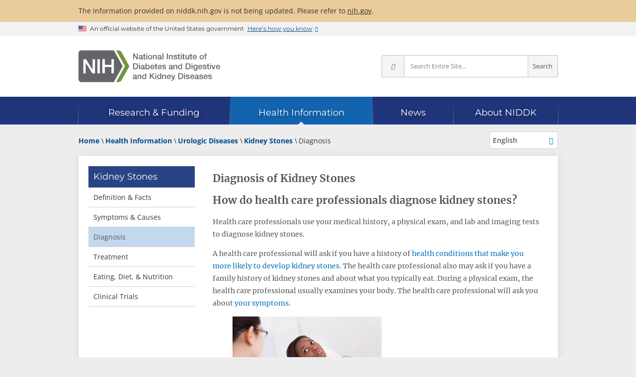

--- FILE ---
content_type: text/html; charset=utf-8
request_url: https://www.niddk.nih.gov/health-information/urologic-diseases/kidney-stones/diagnosis?tracking=true
body_size: 60
content:

<!DOCTYPE html>
<html>
<head>
    <meta name="viewport" content="width=device-width" />
    <meta name="robots" content="noindex">
    <title>Diagnosis of Kidney Stones - NIDDK</title>
    
</head>
<body>
    <div></div>
</body>
</html>
